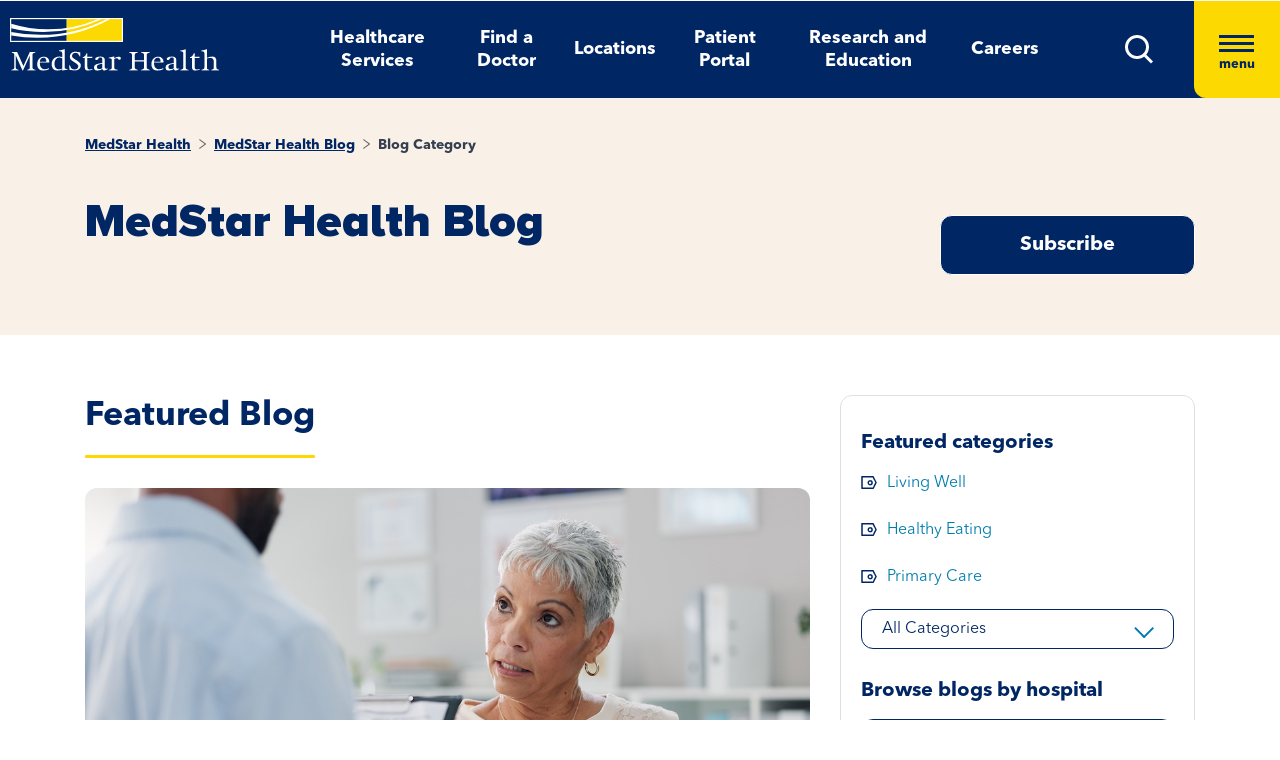

--- FILE ---
content_type: text/html; charset=utf-8
request_url: https://www.medstarhealth.org/blog/blog-category/71
body_size: 13001
content:



<!DOCTYPE html>
<!--[if lt IE 7]>      <html class="no-js lt-ie9 lt-ie8 lt-ie7"> <![endif]-->
<!--[if IE 7]>         <html class="no-js lt-ie9 lt-ie8"> <![endif]-->
<!--[if IE 8]>         <html class="no-js lt-ie9"> <![endif]-->
<!--[if gt IE 8]><!-->
<html class="no-js" lang="en">
<!--<![endif]-->
<head>
<link href="/-/media/feature/experience-accelerator/bootstrap-4/bootstrap-4/styles/pre-optimized-min.css?t=20250326T123729Z" rel="stylesheet"><link href="/-/media/base-themes/core-libraries/styles/pre-optimized-min.css?t=20250326T123726Z" rel="stylesheet"><link href="/-/media/base-themes/main-theme/styles/pre-optimized-min.css?t=20250326T123728Z" rel="stylesheet"><link href="/-/media/themes/mho/medstar/mho-theme/styles/pre-optimized-min.css?t=20251114T122026Z" rel="stylesheet">

    
    



    <title>MedStar Health blog : MedStar Health</title>


<link rel="canonical" href="https://www.medstarhealth.org/blog/blog-category">



    <link href="/-/media/project/mho/medstar/icons/favicon.png" rel="shortcut icon" />




<meta property="og:title"  content="MedStar Health blog : MedStar Health"><meta property="og:url"  content="https://www.medstarhealth.org/blog/blog-category">







<meta property="twitter:title"  content="MedStar Health blog : MedStar Health"><meta property="twitter:card"  content="summary_large_image">

<div class="component content col-12">
    <div class="component-content">



	

	<script type="application/ld+json">
	{ 
		"@context": "https://schema.org", 
		"@type": "", 
		"name": "",
		"url":  "https://www.medstarhealth.org/blog/blog-category", 
		"description": "",
		"image": "" 
	}
	</script>


    </div>
</div>


<!--Adobe Tag Manager-->
<script src=https://assets.adobedtm.com/b8ef345f1835/3e86cfaec371/launch-6a812c7be335.min.js async></script>

<!-- Google Tag Manager -->
<script>(function(w,d,s,l,i){w[l]=w[l]||[];w[l].push({'gtm.start':
new Date().getTime(),event:'gtm.js'});var f=d.getElementsByTagName(s)[0],
j=d.createElement(s),dl=l!='dataLayer'?'&l='+l:'';j.async=true;j.src=
'https://www.googletagmanager.com/gtm.js?id='+i+dl;f.parentNode.insertBefore(j,f);
})(window,document,'script','dataLayer','GTM-W37347S');</script>
<!-- End Google Tag Manager -->

<!-- Start Common Scripts -->
<meta name="format-detection" content="telephone=no">
<Meta  Name="google-site-verification" Content="ZqPCkFEen8W4QL2cB4onw4llYV2oWlNy2LzQkMYzZpA"/>
<!-- End Common Scripts -->


    <meta name="viewport" content="width=device-width, initial-scale=1" />

</head>
<body class="default-device bodyclass">
    



<!-- Google Tag Manager (noscript) -->
<noscript><iframe src="https://www.googletagmanager.com/ns.html?id=GTM-W37347S"
height="0" width="0" style="display:none;visibility:hidden"></iframe></noscript>
<!-- End Google Tag Manager (noscript) -->
    
<!-- #wrapper -->
<div id="wrapper">
    <!-- #header -->
    <header>
        <div id="header" class="container">
            <div class="row">

    








<div class="component container col-12 position-center mho-bg-dark-blue">
    <div class="component-content" >
<div class="row">
<div class="row component column-splitter">
        <div class="col-5 col-lg-2">
            <div class="row">

<div class="component row-splitter">
        <div class="container-fluid">
            <div >
                <div class="row">


    <a  class="skip-link" href="#content">skip to main navigation</a>
</div>
            </div>
        </div>
        <div class="container-fluid">
            <div >
                <div class="row">

<div class="component image col-12 brand-icon-wrapper">
    <div class="component-content">
<div class="field-image"><a title="Header Logo" href="/"><img src="/-/media/themes/mho/medstar/mho-theme/images/partial-design/header/logo.svg?iar=0&amp;hash=427B5894065C2E75C566D94E5A51CA5F" alt="MedStar Health logo" loading="lazy" data-variantitemid="{D544EA7B-CEB2-4343-9F84-357E0A26A8AC}" data-variantfieldname="Image" /></a></div>    </div>
</div>
</div>
            </div>
        </div>
</div></div>
        </div>
        <div class="col-6 d-none d-sm-none col-lg-8 d-lg-block d-xl-block">
            <div class="row">

<div class="component link-list col-12 header-Nav-menu">
    <div class="component-content">
        
        <ul>
                    <li class="item0 odd first">
<div class="default-button field-link"><a data-variantfieldname="Link" href="/services" data-variantitemid="{A3EFE2D7-2C5F-472C-8F8D-981BC3A3A114}" role="button">Healthcare Services</a></div>                    </li>
                    <li class="item1 even">
<div class="default-button field-link"><a class="fad-url" data-variantfieldname="Link" href="/doctors" data-variantitemid="{83B8F34B-0D5C-47F1-A100-A38804407907}" role="button">Find a Doctor</a></div>                    </li>
                    <li class="item2 odd">
<div class="default-button field-link"><a class="fal-url" data-variantfieldname="Link" href="/locations" data-variantitemid="{1279CAFE-6DCD-4425-B6CC-1BA973E1EA04}" role="button">Locations</a></div>                    </li>
                    <li class="item3 even">
<div class="default-button field-link"><a data-variantfieldname="Link" href="/patient-portal" data-variantitemid="{E43AC2DC-6E7E-45F9-8C3F-29864E17891D}" role="button">Patient Portal</a></div>                    </li>
                    <li class="item4 odd">
<div class="default-button field-link"><a data-variantfieldname="Link" href="/innovation-and-research" data-variantitemid="{CFB383EB-B1D6-47AE-8758-ABD5A84B7B37}" role="button">Research and Education</a></div>                    </li>
                    <li class="item5 even last">
<div class="default-button field-link"><a data-variantfieldname="Link" target="_blank" rel="noopener noreferrer" href="https://careers.medstarhealth.org" data-variantitemid="{DB8FA77A-8022-457A-B33E-3813B61D8A0C}" role="button">Careers</a></div>                    </li>
        </ul>
    </div>
</div>
</div>
        </div>
        <div class="col-7 col-lg-2 hamBurger-button">
            <div class="row">


    <div class="component rich-text col-12 nav-menu-icons">
        <div class="component-content">
<a class="header-map-icon-wrapper fad-url" href="/Doctors#doctorssearch_g=19.0759837%7C72.8776559&amp;doctorssearch_distance%20by%20miles=25000&amp;doctorssearch_o=Distance%2CAscending&amp;doctorssearch_g=39.3555665%7C-76.563896&amp;doctorssearch_distance%20by%20miles=25000&amp;doctorssearch_o=Distance%2CAscending" role="button" tabindex="0" aria-label="location"><img alt="" src="-/media/Themes/MHO/Medstar/MHO Theme/images/Partial Design/Header/Stethescope_icon.svg?h=62&amp;w=50&amp;hash=E04B0D0D75EAFF7FF37420743485E601" style="height: 62px; width: 50px;" /></a>
<a class="header-profile-icon-wrapper" href="/patient-portal" role="button" tabindex="0" aria-label="profile"><img alt="" src="-/media/Themes/MHO/Medstar/MHO Theme/images/Partial Design/Header/Profile.svg?h=62&amp;w=50&amp;hash=E9D71991CFC4D5C487A966DD79D500ED" style="height: 62px; width: 50px;" /></a>
<a class="header-map-icon-wrapper" href="https://careers.medstarhealth.org" role="button" tabindex="0" aria-label="Career"><img alt="" src="-/media/Themes/MHO/Medstar/MHO Theme/images/Partial Design/Header/Career.svg?h=62&amp;w=50&amp;hash=74EE837F39C2063890FE3440CC194C64" style="height: 62px; width: 50px;" /></a>
<a class="search-icon-wrapper-mob" role="button" tabindex="0" aria-label="search"><img alt="" src="-/media/Themes/MHO/Medstar/MHO Theme/images/Partial Design/Header/mSearch.svg?h=62&amp;w=50&amp;hash=F7A8042ED72C21315C9FF6080BADB948" style="height: 62px; width: 50px;" /></a>
<a href="#null" class="search-icon-wrapper" role="button" aria-label="search" aria-expanded="false"><img alt="Search" src="-/media/Themes/MHO/Medstar/MHO Theme/images/Partial Design/Header/DesktopSearch.png?h=29&amp;w=29&amp;hash=9E5C9C23DAF14DCFDF31A05658F31AD8" style="height: 29px; width: 29px;" /></a>
<a href="#null" class="hamburger-wrapper" aria-label="Hamburger menu" aria-expanded="true"><span><span></span><span></span><span></span>menu</span></a>        </div>
    </div>
</div>
        </div>
        <div class="col-6 HamBurger-Overly">
            <div class="row">


<div class="component container col-12">
    <div class="component-content" >
<div class="row">

<div class="component row-splitter">
        <div class="container-fluid">
            <div >
                <div class="row">


<div class="component container col-12 hamburger-menu position-center mho-bg-light-blue">
    <div class="component-content" >
<div class="row">

<div class="component row-splitter">
        <div class="container-fluid">
            <div >
                <div class="row">

<div class="component image col-12 menu-close">
    <div class="component-content">
<div class="field-image"><img src="/-/media/themes/mho/medstar/mho-theme/images/partial-design/hamburger-menu/group-679.svg?iar=0&amp;hash=8909406604418E7DAE08B757E8859648" alt="Close" loading="lazy" data-variantitemid="{F838CBCB-9543-4978-8BE5-2421700603DA}" data-variantfieldname="Image" /></div><div class="field-imagecaption"></div>    </div>
</div>
</div>
            </div>
        </div>
        <div class="container-fluid">
            <div >
                <div class="row">


    <div class="component rich-text col-12 SearchText-H2">
        <div class="component-content">
<label>What can we help you find?</label>        </div>
    </div>



<div class="component container col-12 recent-search-box">
    <div class="component-content" >
<div class="row">


    <div class="component rich-text col-12 recent-search-box-inner">
        <div class="component-content">
<h3>Your recent searches</h3>        </div>
    </div>
</div>    </div>
</div></div>
            </div>
        </div>
</div></div>    </div>
</div></div>
            </div>
        </div>
        <div class="container-fluid">
            <div >
                <div class="row">


<div class="component container col-12 hamburger-menu hamburger-menu-nav-links position-center mho-bg-white">
    <div class="component-content" >
<div class="row">

<div class="component row-splitter">
        <div class="container-fluid">
            <div >
                <div class="row">


<div class="component container col-12 main-Menu-warapper">
    <div class="component-content" >
<div class="row">

<div class="component link col-12 image" id="UCLink">
    <div class="component-content">




   <a class="poi-url fal-url"  href="/locations#locationsearch_Locations by Type=Urgent Care" tabindex="-1">
<img src="/-/media/themes/mho/medstar/mho-theme/images/partial-design/hamburger-menu/group-682.svg?iar=0&amp;hash=F0F428665140520050E4DABE971EB4A3" alt="Urgent Care" /></a>
<span class="image-caption field-imagecaption">
<a class="poi-url fal-url"  href="/locations#locationsearch_Locations by Type=Urgent Care" tabindex="-1"></a></span>
<div class="field-targeturl">
  <a class="poi-url fal-url" href="/locations#locationsearch_Locations by Type=Urgent Care">Urgent Care</a>
</div>
    </div>
</div>

<div class="component link col-12 image" id="PCLink">
    <div class="component-content">




   <a class="poi-url fal-url"  href="/locations#locationsearch_Locations by Type=Primary Care" tabindex="-1">
<img src="/-/media/themes/mho/medstar/mho-theme/images/partial-design/hamburger-menu/path-10256.svg?iar=0&amp;hash=F6159D416BF2900F7F815DAE48BA39F1" alt="Primary Care" /></a>
<span class="image-caption field-imagecaption">
<a class="poi-url fal-url"  href="/locations#locationsearch_Locations by Type=Primary Care" tabindex="-1"></a></span>
<div class="field-targeturl">
  <a class="poi-url fal-url" href="/locations#locationsearch_Locations by Type=Primary Care">Primary Care</a>
</div>
    </div>
</div>

<div class="component link col-12 image" id="SCLink">
    <div class="component-content">




   <a class="poi-url fad-url"  href="/services" tabindex="-1">
<img src="/-/media/themes/mho/medstar/mho-theme/images/partial-design/hamburger-menu/path-10257.svg?iar=0&amp;hash=25B2EE844B3753F0D8E730525F5D2754" alt="Specialty Care" /></a>
<span class="image-caption field-imagecaption">
<a class="poi-url fad-url"  href="/services" tabindex="-1"></a></span>
<div class="field-targeturl">
  <a class="poi-url fad-url" href="/services">Specialty Care</a>
</div>
    </div>
</div>

<div class="component link col-12 image" id="THLink">
    <div class="component-content">




   <a class="poi-url "  href="/services/medstar-evisit-telehealth" tabindex="-1">
<img src="/-/media/themes/mho/medstar/mho-theme/images/partial-design/hamburger-menu/group-703.svg?h=86&amp;iar=0&amp;w=68&amp;hash=8841879F8D06C6604E4B97574D4435D4" alt="Telehealth" width="68" height="86" /></a>
<span class="image-caption field-imagecaption">
<a class="poi-url "  href="/services/medstar-evisit-telehealth" tabindex="-1"></a></span>
<div class="field-targeturl">
  <a class="poi-url " href="/services/medstar-evisit-telehealth">Telehealth</a>
</div>
    </div>
</div></div>    </div>
</div></div>
            </div>
        </div>
        <div class="container-fluid">
            <div >
                <div class="row">

<div class="component link-list col-12 Hamburger-Nav-List">
    <div class="component-content">
        
        <ul>
                    <li class="item0 odd first">
<div class="default-button field-link"><a class="fad-url" data-variantfieldname="Link" href="/doctors" data-variantitemid="{19E9D315-D303-4497-A57C-16F47D27901A}" role="button">Find a Doctor</a></div>                    </li>
                    <li class="item1 even last">
<div class="default-button field-link"><a class="fal-url" data-variantfieldname="Link" href="/locations" data-variantitemid="{B3A24DD0-C262-4021-ACF1-37501A7EF94F}" role="button">Find a Location</a></div>                    </li>
        </ul>
    </div>
</div>


<div class="component link-list col-12 Hamburger-Nav-List">
    <div class="component-content">
        
        <ul>
                    <li class="item0 odd first">
<div class="default-button field-link"><a data-variantfieldname="Link" target="_blank" title="Careers" rel="noopener noreferrer" href="https://careers.medstarhealth.org/" data-variantitemid="{CB00A7DC-2270-4AC5-B632-811022330664}" role="button">Careers</a></div>                    </li>
                    <li class="item1 even">
<div class="default-button field-link"><a data-variantfieldname="Link" title="Nursing Careers" href="https://careers.medstarhealth.org/nursing-welcome" data-variantitemid="{4B9C4672-EE96-47F8-8DA0-C5D3EB263EA3}" role="button">Nursing Careers</a></div>                    </li>
                    <li class="item2 odd last">
<div class="default-button field-link"><a data-variantfieldname="Link" target="_blank" title="Physical Therapy Careers" rel="noopener noreferrer" href="https://careers.medstarhealth.org/physicaltherapy" data-variantitemid="{BF392D2A-2376-4AD0-827E-E0E0977053A8}" role="button">Physical Therapy Careers</a></div>                    </li>
        </ul>
    </div>
</div>
</div>
            </div>
        </div>
        <div class="container-fluid">
            <div >
                <div class="row">

<div class="component link-list col-12 Hamburger-Nav-List">
    <div class="component-content">
        
        <ul>
                    <li class="item0 odd first">
<div class="default-button field-link"><a data-variantfieldname="Link" href="/education" data-variantitemid="{EA85F596-81F3-4D6C-A440-AF4BA1EE374D}" role="button">Medical Education</a></div>                    </li>
                    <li class="item1 even last">
<div class="default-button field-link"><a data-variantfieldname="Link" href="/innovation-and-research" data-variantitemid="{9960F6B7-B288-427B-A80C-2F3B7F5F75D9}" role="button">Research &amp; Innovation</a></div>                    </li>
        </ul>
    </div>
</div>
</div>
            </div>
        </div>
        <div class="container-fluid">
            <div >
                <div class="row">

<div class="component link-list col-12 Hamburger-Nav-List">
    <div class="component-content">
        
        <ul>
                    <li class="item0 odd first">
<div class="default-button field-link"><a data-variantfieldname="Link" href="/patient-portal" data-variantitemid="{46CFCAE4-5DDF-4A7C-84C3-0E450E12B70A}" role="button">Patient Portal</a></div>                    </li>
                    <li class="item1 even">
<div class="default-button field-link"><a data-variantfieldname="Link" target="_blank" rel="noopener noreferrer" href="https://apps.loyale.us/Patient/#/Login/MEDSTAR" data-variantitemid="{360DBDF5-CEE4-422E-97F8-ADDA1E35CB71}" role="button">Pay My Bill</a></div>                    </li>
                    <li class="item2 odd">
<div class="default-button field-link"><a data-variantfieldname="Link" href="/billing-and-insurance" data-variantitemid="{6C008442-47C7-43EF-85CD-5A62B5F8E898}" role="button">Billing &amp; Insurance Questions</a></div>                    </li>
                    <li class="item3 even last">
<div class="default-button field-link"><a data-variantfieldname="Link" href="/contact-us" data-variantitemid="{34CC0660-BA8F-4145-8A37-696408CD865B}" role="button">Contact Us</a></div>                    </li>
        </ul>
    </div>
</div>
</div>
            </div>
        </div>
        <div class="container-fluid">
            <div >
                <div class="row">

<div class="component link-list col-12 Hamburger-Nav-List">
    <div class="component-content">
        
        <ul>
                    <li class="item0 odd first">
<div class="default-button field-link"><a data-variantfieldname="Link" href="/about" data-variantitemid="{DEC816C6-781C-49F0-8CC8-DA575DD75C04}" role="button">About Us</a></div>                    </li>
                    <li class="item1 even">
<div class="default-button field-link"><a data-variantfieldname="Link" href="/for-healthcare-professionals" data-variantitemid="{D8E2A3A4-5183-4AAE-B073-5F19E1A62A1C}" role="button">For Healthcare Professionals</a></div>                    </li>
                    <li class="item2 odd">
<div class="default-button field-link"><a data-variantfieldname="Link" href="/news-and-publications" data-variantitemid="{CED9D670-1213-4910-971B-0721DA869F8D}" role="button">News &amp; Publications</a></div>                    </li>
                    <li class="item3 even">
<div class="default-button field-link"><a data-variantfieldname="Link" href="/classes-and-events" data-variantitemid="{C5DE8EC6-D018-4A9F-91BF-48470917D412}" role="button">Classes &amp; Events</a></div>                    </li>
                    <li class="item4 odd last">
<div class="default-button field-link"><a data-variantfieldname="Link" href="/philanthropy" data-variantitemid="{B94ECEF9-55B4-41EB-9DA4-7050FE227597}" role="button">Philanthropy</a></div>                    </li>
        </ul>
    </div>
</div>
</div>
            </div>
        </div>
</div></div>    </div>
</div></div>
            </div>
        </div>
</div></div>    </div>
</div></div>
        </div>
        <div class="col-6 header-search-cmpt">
            <div class="row">


<div class="component container col-12 header-search-box nav-menu-icons-wrapper mho-bg-dark-blue">
    <div class="component-content" >
<div class="row">


<div class="component container col-12">
    <div class="component-content" >
<div class="row">

<div class="component row-splitter">
        <div class="container-fluid">
            <div >
                <div class="row">

<div class="component search-box col-10 col-md-10" data-properties='{"endpoint":"//sxa/search/results/","suggestionEndpoint":"//sxa/search/suggestions/","suggestionsMode":"ShowPredictions","resultPage":"/global-search","targetSignature":"globalprovider,globalservice,globallocation,globalce,globalnews,globalblog,globalpatient,globalarticle,globalother","v":"{F82227C3-9A21-4496-908B-F3B82257EBB7}","s":"","p":25,"l":"","languageSource":"SearchResultsLanguage","searchResultsSignature":"globalprovider,globalservice,globallocation,globalce,globalnews,globalblog,globalpatient,globalarticle,globalother","itemid":"{A23A54FA-1447-419E-8C1E-319EF2FA1337}","minSuggestionsTriggerCharacterCount":2}'>
    <div class="component-content">
        
                <input type="text" class="search-box-input" autocomplete="off" name="textBoxSearch" maxlength="100" placeholder="Providers, Services, and More" />
                    <button class="search-box-button-with-redirect" type="submit">
                        .
                    </button>
    </div>
</div>


<div class="component image col-2 col-md-2 close-btn">
    <div class="component-content">
<div class="field-image"><img src="/-/media/themes/mho/medstar/mho-theme/images/partial-design/hamburger-menu/group-679.svg?iar=0&amp;hash=8909406604418E7DAE08B757E8859648" alt="Close" loading="lazy" data-variantitemid="{F838CBCB-9543-4978-8BE5-2421700603DA}" data-variantfieldname="Image" /></div><div class="field-imagecaption"></div>    </div>
</div>



<div class="component container col-12 recent-search-box">
    <div class="component-content" >
<div class="row">


    <div class="component rich-text col-12 recent-search-box-inner">
        <div class="component-content">
<h3>Your recent searches</h3>        </div>
    </div>
</div>    </div>
</div></div>
            </div>
        </div>
</div></div>    </div>
</div></div>    </div>
</div></div>
        </div>
</div></div>    </div>
</div></div>
        </div>
    </header>
    <!-- /#header -->
    <!-- #content -->
    <main>
        <div id="content" class="container">
            <div class="row">



<div class="component content basic-hero col-12 d-none d-sm-none d-md-none d-lg-none d-xl-none">
    <div class="component-content">
<div class="component container col-12 box-extra-large">
<div class="component-content">
    <div class="row">
       <div class="col-12">
             <div class="field-title">MedStar Health blog : MedStar Health</div>
        </div>
    </div>
</div>
</div>    </div>
</div>



<div class="component container col-12">
    <div class="component-content" >
<div class="row">

<div class="component row-splitter">
        <div class=" bg-full-width heading-cta-banner mho-bg-cream container-fluid">
            <div >
                <div class="row">

<div class="component row-splitter">
        <div class="container-fluid">
            <div >
                <div class="row">
<div class="component breadcrumb col-12 Breadcrumb-Generic">
    <div class="component-content">
        <nav aria-label="Breadcrumb" role="navigation" class="title-hover">
            <ol>
                    <li class="breadcrumb-item home">
<div class="notranslate field-navigationtitle"><a title="MedStar Health" href="/">MedStar Health</a></div>                            <span class="separator">&gt;</span>
                    </li>
                    <li class="breadcrumb-item ">
<div class="notranslate field-navigationtitle"><a title="MedStar Health Blog" href="/blog">MedStar Health Blog</a></div>                            <span class="separator">&gt;</span>
                    </li>
                    <li class="breadcrumb-item last">
<div class="notranslate field-navigationtitle"><a title="Blog Category" href="/blog/blog-category">Blog Category</a></div>                            <span class="separator">&gt;</span>
                    </li>
            </ol>
        </nav>
    </div>
</div>
</div>
            </div>
        </div>
        <div class="container-fluid">
            <div >
                <div class="row">
<div class="row component column-splitter">
        <div class="col-lg-7">
            <div class="row">

<div class="component content col-12">
    <div class="component-content">
<h1 class="field-hero-title">MedStar Health Blog
<input type="hidden" id="serviceName" name="serviceName" value="">
</h1>    </div>
</div>
</div>
        </div>
        <div class="col-lg-2">
            <div class="row"></div>
        </div>
        <div class="col-lg-3 padding-0">
            <div class="row">

<div class="component content col-12">
    <div class="component-content">
<!-- Begin Lightbox -->
   
<div class="field-content button-with-border">
<!-- <a class="medstar-light-box" onclick="javascript:fsLightbox4060263.show()" href="#" ID="light-box_link" tabindex="0" target="_blank">Subscribe</a> -->

<a  target="_blank" href="https://www.medstarhealth.org/request-an-appointments-id?formname=MSH%20Blog%20Subscription%20Form-5324095" aria-label="Request an Appointment opens in new window" id="light-box_link">Subscribe</a>

</div>
<div id="fsLightbox4060263" class="fsLightbox fspopup" style="display:none;">
    <div align="center" style="padding-bottom:5px;">
        <a id="fsLightboxClose4060263" href="#" title="close"><img alt="Close" src="https://medstar.formstack.com/forms/images/2/cross.gif" border="0" /></a>
    </div>
    <div id="fsLightboxContent4060263" style="height:450px; width:650px; padding-top:0px; overflow:auto;">
        <script type="text/javascript" src="https://medstar.formstack.com/forms/js.php/5324095"></script>
        
    </div>
</div>

<script type="text/javascript" src="https://medstar.formstack.com/forms/js/lightbox.js"></script>
<script type="text/javascript">
    var fsLightbox4060263 = new FSLightbox({
        form: 4060263,
        handleText: "5324095",
        handlePosition: "center",
        handleImage: "https://medstar.formstack.com/forms/lightboxHandle.php?str=5324095",
        handle: null
    });
</script>
<!-- Use fsLightbox4060263.show() or set handle: "ID" to open lightbox without using predefined handle -->
<!-- End Lightbox -->    </div>
</div>
</div>
        </div>
</div></div>
            </div>
        </div>
</div></div>
            </div>
        </div>
        <div class="container-fluid">
            <div >
                <div class="row">


<div class="component container col-12">
    <div class="component-content" >
<div class="row">
<div class="row component column-splitter">
        <div class="col-lg-8 adjust-layout-spacing">
            <div class="row">


        <h2>Featured Blog</h2>
        <div class="component custom-search-results col-12 title-hover date-title-tag minified-search-summary">
            <ul class="search-result-list">
                        <li>
                                    <div class="field-main-image">
                                        <img src="/-/media/themes/mho/medstar/mho-theme/images/blog/afib-gettyimages-2079312547.jpg">
                                    </div>

                            <div class="field-content-section">
                                        <div class="field-publish-date">
                                            January 16, 2026
                                        </div>

                                    <div class="field-title field-hero-title">
                                        <a title="Why Treating AFib Early with Ablation Is Key to Long-Term Heart Health." href="/Blog/afib-early-ablation">Why Treating AFib Early with Ablation Is Key to Long-Term Heart Health.</a>
                                    </div>

                                            <p class="field-name"><span>By </span><a title="Glenn Meininger, MD" href="/Blog/Author-Profile/glenn-meininger-md">Glenn Meininger, MD</a></p>

                                    <div class="field-content field-content">
<p>
A wild flip-flop or flutter in the chest. A sense of deep, unexplained fatigue. Atrial fibrillation (AFib) could be behind these uncomfortable symptoms.


AFib is the most common heart rhythm disorde...</p>

                                    </div>

                                        <div class="field-linked-tags">
                                                        <span class="tag-link field-title">
                                                            <a data-href="heart-and-vascular" data-title="Heart and Vascular" class="category-tag-filter categories-dropdown" href="/blog/blog-category/heart-and-vascular">Heart and Vascular</a>
                                                        </span>
                                        </div>
                            </div>
                        </li>
            </ul>

            
            

        </div>
</div>
        </div>
        <div class="col-lg-4 adjust-layout-spacing">
            <div class="row">


<div class="component container col-12 category-right-section component-spacing grey-border border-round">
    <div class="component-content" >
<div class="row">

<div class="component row-splitter">
        <div class="container-fluid">
            <div >
                <div class="row">    <div class="component categories-filter">
        <div class="component-content">

<div class="component">
                <div class="component-content">
                    <div class="featured-category">
                        <h4 role="heading" aria-level="2"class="text-primaryFontDemi">Featured categories</h4>
                        <ul>
						
									
						    <li class="field-content">
                                <a data-href="living-well" data-title="Living Well" class="tag-link categories-dropdown" href="/blog/blog-category/living-well">Living Well</a>  
                            </li>
						
									
						    <li class="field-content">
                                <a data-href="healthy-eating" data-title="Healthy Eating" class="tag-link categories-dropdown" href="/blog/blog-category/healthy-eating">Healthy Eating</a>  
                            </li>
						
									
						    <li class="field-content">
                                <a data-href="primary-care" data-title="Primary Care" class="tag-link categories-dropdown" href="/blog/blog-category/primary-care">Primary Care</a>  
                            </li>
						
                        </ul>
                        <div class="ms-dropdown categories-dropdown-new">
                            <button type="button" class="btn btn-primary dropdown-btn" data-toggle="dropdown"
                                 aria-haspopup="true" aria-expanded="false" aria-label="All categories">All Categories
                            </button>
                            
							<ul class="dropdown-menu">
                                    <li>
										<a class="dropdown-item categories-dropdown-first" href="/blog/blog-category">All Categories</a>
									<li>
                           
                             
														   
								<li>
                                    <a data-href="bariatrics" data-title="Bariatrics" class="dropdown-item categories-dropdown" href="/blog/blog-category/bariatrics">Bariatrics</a>                                       
                                </li>
                             
														   
								<li>
                                    <a data-href="behavioral-health" data-title="Behavioral Health" class="dropdown-item categories-dropdown" href="/blog/blog-category/behavioral-health">Behavioral Health</a>                                       
                                </li>
                             
														   
								<li>
                                    <a data-href="cancer" data-title="Cancer" class="dropdown-item categories-dropdown" href="/blog/blog-category/cancer">Cancer</a>                                       
                                </li>
                             
														   
								<li>
                                    <a data-href="covid-19" data-title="COVID-19" class="dropdown-item categories-dropdown" href="/blog/blog-category/covid-19">COVID-19</a>                                       
                                </li>
                             
														   
								<li>
                                    <a data-href="dermatology" data-title="Dermatology" class="dropdown-item categories-dropdown" href="/blog/blog-category/dermatology">Dermatology</a>                                       
                                </li>
                             
														   
								<li>
                                    <a data-href="gastroenterology" data-title="Gastroenterology" class="dropdown-item categories-dropdown" href="/blog/blog-category/gastroenterology">Gastroenterology</a>                                       
                                </li>
                             
														   
								<li>
                                    <a data-href="healthy-eating" data-title="Healthy Eating" class="dropdown-item categories-dropdown" href="/blog/blog-category/healthy-eating">Healthy Eating</a>                                       
                                </li>
                             
														   
								<li>
                                    <a data-href="heart-and-vascular" data-title="Heart and Vascular" class="dropdown-item categories-dropdown" href="/blog/blog-category/heart-and-vascular">Heart and Vascular</a>                                       
                                </li>
                             
														   
								<li>
                                    <a data-href="innovation" data-title="Innovation" class="dropdown-item categories-dropdown" href="/blog/blog-category/innovation">Innovation</a>                                       
                                </li>
                             
														   
								<li>
                                    <a data-href="living-well" data-title="Living Well" class="dropdown-item categories-dropdown" href="/blog/blog-category/living-well">Living Well</a>                                       
                                </li>
                             
														   
								<li>
                                    <a data-href="neurology-and-neurosurgery" data-title="Neurology and Neurosurgery" class="dropdown-item categories-dropdown" href="/blog/blog-category/neurology-and-neurosurgery">Neurology and Neurosurgery</a>                                       
                                </li>
                             
														   
								<li>
                                    <a data-href="orthopedics" data-title="Orthopedics" class="dropdown-item categories-dropdown" href="/blog/blog-category/orthopedics">Orthopedics</a>                                       
                                </li>
                             
														   
								<li>
                                    <a data-href="physical-therapy" data-title="Physical Therapy" class="dropdown-item categories-dropdown" href="/blog/blog-category/physical-therapy">Physical Therapy</a>                                       
                                </li>
                             
														   
								<li>
                                    <a data-href="plastic-and-reconstructive-surgery" data-title="Plastic and Reconstructive Surgery" class="dropdown-item categories-dropdown" href="/blog/blog-category/plastic-and-reconstructive-surgery">Plastic and Reconstructive Surgery</a>                                       
                                </li>
                             
														   
								<li>
                                    <a data-href="primary-care" data-title="Primary Care" class="dropdown-item categories-dropdown" href="/blog/blog-category/primary-care">Primary Care</a>                                       
                                </li>
                             
														   
								<li>
                                    <a data-href="research" data-title="Research" class="dropdown-item categories-dropdown" href="/blog/blog-category/research">Research</a>                                       
                                </li>
                             
														   
								<li>
                                    <a data-href="sports-medicine" data-title="Sports Medicine" class="dropdown-item categories-dropdown" href="/blog/blog-category/sports-medicine">Sports Medicine</a>                                       
                                </li>
                             
														   
								<li>
                                    <a data-href="transplant" data-title="Transplant" class="dropdown-item categories-dropdown" href="/blog/blog-category/transplant">Transplant</a>                                       
                                </li>
                             
														   
								<li>
                                    <a data-href="urology" data-title="Urology" class="dropdown-item categories-dropdown" href="/blog/blog-category/urology">Urology</a>                                       
                                </li>
                             
														   
								<li>
                                    <a data-href="womens-health" data-title="Womens Health" class="dropdown-item categories-dropdown" href="/blog/blog-category/womens-health">Womens Health</a>                                       
                                </li>
                           
			  			
                            </ul>
							
                        </div>
                    </div>
                    <div class="category-browse-news">
                        <h4 role="heading" aria-level="2" class="text-primaryFontDemi">Browse blogs by hospital</h4>
                        <div class="ms-dropdown">
                            <button type="button" class="btn btn-primary dropdown-btn" data-toggle="dropdown"
                                 aria-haspopup="true" aria-expanded="false" aria-label="All hospitals">All Hospitals
                            </button>							
							
							<ul class="dropdown-menu">
                                    <li>
										<a class="dropdown-item hospital-dropdown-first" href="/blog/blog-category">All Hospitals</a>
									<li>
                           
                              
									
								<li>                                      
									<a data-href="medstar-franklin-square-medical-center" data-title="MedStar Franklin Square Medical Center" class="dropdown-item hospitals-dropdown" href="/blog/blog-category/medstar-franklin-square-medical-center">MedStar Franklin Square Medical Center</a>									
                                </li>
                              
									
								<li>                                      
									<a data-href="medstar-georgetown-university-hospital" data-title="MedStar Georgetown University Hospital" class="dropdown-item hospitals-dropdown" href="/blog/blog-category/medstar-georgetown-university-hospital">MedStar Georgetown University Hospital</a>									
                                </li>
                              
									
								<li>                                      
									<a data-href="medstar-good-samaritan-hospital" data-title="MedStar Good Samaritan Hospital" class="dropdown-item hospitals-dropdown" href="/blog/blog-category/medstar-good-samaritan-hospital">MedStar Good Samaritan Hospital</a>									
                                </li>
                              
									
								<li>                                      
									<a data-href="medstar-harbor-hospital" data-title="MedStar Harbor Hospital" class="dropdown-item hospitals-dropdown" href="/blog/blog-category/medstar-harbor-hospital">MedStar Harbor Hospital</a>									
                                </li>
                              
									
								<li>                                      
									<a data-href="medstar-health-research-institute" data-title="MedStar Health Research Institute" class="dropdown-item hospitals-dropdown" href="/blog/blog-category/medstar-health-research-institute">MedStar Health Research Institute</a>									
                                </li>
                              
									
								<li>                                      
									<a data-href="medstar-montgomery-medical-center" data-title="MedStar Montgomery Medical Center" class="dropdown-item hospitals-dropdown" href="/blog/blog-category/medstar-montgomery-medical-center">MedStar Montgomery Medical Center</a>									
                                </li>
                              
									
								<li>                                      
									<a data-href="medstar-national-rehabilitation-hospital" data-title="MedStar National Rehabilitation Hospital" class="dropdown-item hospitals-dropdown" href="/blog/blog-category/medstar-national-rehabilitation-hospital">MedStar National Rehabilitation Hospital</a>									
                                </li>
                              
									
								<li>                                      
									<a data-href="medstar-southern-maryland-hospital-center" data-title="MedStar Southern Maryland Hospital Center" class="dropdown-item hospitals-dropdown" href="/blog/blog-category/medstar-southern-maryland-hospital-center">MedStar Southern Maryland Hospital Center</a>									
                                </li>
                              
									
								<li>                                      
									<a data-href="medstar-union-memorial-hospital" data-title="MedStar Union Memorial Hospital" class="dropdown-item hospitals-dropdown" href="/blog/blog-category/medstar-union-memorial-hospital">MedStar Union Memorial Hospital</a>									
                                </li>
                              
									
								<li>                                      
									<a data-href="medstar-washington-hospital-center" data-title="MedStar Washington Hospital Center" class="dropdown-item hospitals-dropdown" href="/blog/blog-category/medstar-washington-hospital-center">MedStar Washington Hospital Center</a>									
                                </li>
                           
			  			
                            </ul>
                        </div>
                    </div>
                   
                </div>
            </div>        </div>
    </div>
</div>
            </div>
        </div>
        <div class="container-fluid">
            <div >
                <div class="row">


    <div class="component rich-text col-12 remove-bottom-space padding-0">
        <div class="component-content">
<h5 role="heading" aria-level="2">Share this</h5>        </div>
    </div>


<script>!function(d,s,id){var js,fjs=d.getElementsByTagName(s)[0];if(!d.getElementById(id)){js=d.createElement(s);js.id=id;js.src="//platform.twitter.com/widgets.js";fjs.parentNode.insertBefore(js,fjs);}}(document,"script","twitter-wjs");</script><div class="component social-media-share col-12 remove-bottom-space medstar-social-media">
    <div class="component-content">
         
        <ul>
                <li>
                    <a class="facebook-icon" href="https://www.facebook.com/sharer/sharer.php?u=" 
  onclick="
    window.open(
      'https://www.facebook.com/sharer/sharer.php?u='+encodeURIComponent(location.href), 
      'facebook-share-dialog', 
      'width=626,height=436'); 
    return false;">
 <span class="sr-only">Medstar Facebook opens a new window</span>
</a>
                </li>
                <li>
                    <a class="twitter-icon" href="https://twitter.com/share?url="
 onclick="
    window.open(
      'https://twitter.com/share?url='+encodeURIComponent(location.href),
      'facebook-share-dialog', 
      'width=626,height=436'); 
    return false;">
<span class="sr-only">Medstar Twitter opens a new window</span>
</a>
                </li>
                <li>
                    <a class="linkedln-icon" href="https://linkedin.com/shareArticle?mini=true&amp;url=" 
  onclick="
    window.open(
      'https://linkedin.com/shareArticle?mini=true&amp;url='+encodeURIComponent(location.href), 
      'facebook-share-dialog', 
      'width=626,height=436'); 
    return false;">
<span class="sr-only">Medstar Linkedin opens a new window</span>
</a>
                </li>
        </ul>
    </div>
</div></div>
            </div>
        </div>
</div></div>    </div>
</div></div>
        </div>
</div></div>    </div>
</div>


<div class="component container col-12">
    <div class="component-content" >
<div class="row">


<div class="component container col-12 inside-bg-cream bg-full-width mho-bg-cream">
    <div class="component-content" >
<div class="row">


        <h2>All Blogs</h2>
        <div class="component custom-search-results col-12 title-hover date-title-tag remove-bottom-space minified-search-summary result-pagination">
                <input type="hidden" id="TotalCardCount" name="TotalCardCount" value="1774" />
                <input type="hidden" id="CardCountPerPage" name="CardCountPerPage" value="6" />
            <ul class="search-result-list">
                        <li>
                                        <div class="field-main-image">
                                            <image mediaid="" stylelabs-content-id="513998" thumbnailsrc="https://medstarhealth.sitecorecontenthub.cloud/api/gateway/513998/thumbnail" src="https://medstarhealth-delivery.sitecorecontenthub.cloud/api/public/content/blog%2Fhow-to-prevent-acl-tears-in-young-athletes?v=61713df8" stylelabs-content-type="Image" alt="A female athlete holds a soccer ball on her hip in front of a soccer goal." height="448" width="800" />
                                        </div>

                            <div class="field-content-section">
                                        <div class="field-publish-date">
                                            February 09, 2022
                                        </div>

                                    <div class="field-title field-hero-title">
                                        <a title="How to Prevent ACL Tears in Young Athletes." href="/Blog/how-to-prevent-acl-tears-in-young-athletes">How to Prevent ACL Tears in Young Athletes.</a>
                                    </div>

                                            <p class="field-name"><span>By </span><a title="Ryan Murray, MD" href="/Blog/Author-Profile/ryan-murray-md">Ryan Murray, MD</a></p>

                                    <div class="field-content field-content">
<p>
Young athletes know that sports injuries can quickly derail their competitive season. As kids increasingly specialize in one sport year-round—and at a younger age—the incidences of injury are rising....</p>

                                    </div>

                                        <div class="field-linked-tags">
                                                        <span class="tag-link field-title">
                                                            <a data-href="living-well" data-title="Living Well" class="category-tag-filter categories-dropdown" href="/blog/blog-category/living-well">Living Well</a>
                                                        </span>
                                                        <span class="tag-link field-title">
                                                            <a data-href="orthopedics" data-title="Orthopedics" class="category-tag-filter categories-dropdown" href="/blog/blog-category/orthopedics">Orthopedics</a>
                                                        </span>
                                        </div>
                            </div>
                        </li>
                        <li>
                                    <div class="field-main-image">
                                        <img src="/-/media/project/mho/medstar/blog-images-post/mhri-nawar-blog-featured-image.jpg">
                                    </div>

                            <div class="field-content-section">
                                        <div class="field-publish-date">
                                            February 09, 2022
                                        </div>

                                    <div class="field-title field-hero-title">
                                        <a title="Can Bots Save Lives? MedStar Health Investigators Examine Artificial Intelligence in Personalized Health Management." href="/Blog/medstar-health-investigators-examine-artificial-intelligence-in-personalized-health-management">Can Bots Save Lives? MedStar Health Investigators Examine Artificial Intelligence in Personalized Health Management.</a>
                                    </div>

                                            <p class="field-name"><span>By </span><a title="MedStar Health Research Institute" href="/Blog/Author-Profile/MedStar-Health-Research-Institute">MedStar Health Research Institute</a></p>

                                    <div class="field-content field-content">
<p>Artificial Intelligence has become commonplace in everyday households over the past few years. Having voice-activated technology such as Amazon Alexa has increased convenience, information availabilit...</p>

                                    </div>

                                        <div class="field-linked-tags">
                                                        <span class="tag-link field-title">
                                                            <a data-href="innovation" data-title="Innovation" class="category-tag-filter categories-dropdown" href="/blog/blog-category/innovation">Innovation</a>
                                                        </span>
                                                        <span class="tag-link field-title">
                                                            <a data-href="medstar-health-research-institute" data-title="MedStar Health Research Institute" class="category-tag-filter categories-dropdown" href="/blog/blog-category/medstar-health-research-institute">MedStar Health Research Institute</a>
                                                        </span>
                                        </div>
                            </div>
                        </li>
                        <li>
                                        <div class="field-main-image">
                                            <image mediaid="" stylelabs-content-id="563551" thumbnailsrc="https://medstarhealth.sitecorecontenthub.cloud/api/gateway/563551/thumbnail" src="https://medstarhealth-delivery.sitecorecontenthub.cloud/api/public/content/Blog%2Fmanage-6-heart-disease-risks?v=e441d59a" stylelabs-content-type="Image" alt="A man sits and talks with a nurse show is showing him something on an ipad." height="650" width="1080" />
                                        </div>

                            <div class="field-content-section">
                                        <div class="field-publish-date">
                                            February 04, 2022
                                        </div>

                                    <div class="field-title field-hero-title">
                                        <a title="6 Leading Heart Disease Risks and How to Control Them." href="/Blog/manage-6-heart-disease-risks">6 Leading Heart Disease Risks and How to Control Them.</a>
                                    </div>

                                            <p class="field-name"><span>By </span><a title="Reginald Robinson, MD" href="/Blog/Author-Profile/reginald-robinson-md">Reginald Robinson, MD</a></p>

                                    <div class="field-content field-content">
<p>
Most people know that heart disease is linked to diet and exercise&amp;mdash;two lifestyle factors often considered to be within a patient&amp;rsquo;s control. Yet heart disease remains the No. 1 cause of de...</p>

                                    </div>

                                        <div class="field-linked-tags">
                                                        <span class="tag-link field-title">
                                                            <a data-href="heart-and-vascular" data-title="Heart and Vascular" class="category-tag-filter categories-dropdown" href="/blog/blog-category/heart-and-vascular">Heart and Vascular</a>
                                                        </span>
                                                        <span class="tag-link field-title">
                                                            <a data-href="healthy-eating" data-title="Healthy Eating" class="category-tag-filter categories-dropdown" href="/blog/blog-category/healthy-eating">Healthy Eating</a>
                                                        </span>
                                        </div>
                            </div>
                        </li>
                        <li>
                                        <div class="field-main-image">
                                            <image mediaid="" stylelabs-content-id="425225" thumbnailsrc="https://medstarhealth.sitecorecontenthub.cloud/api/gateway/425225/thumbnail" src="https://medstarhealth-delivery.sitecorecontenthub.cloud/api/public/content/breast_cancer_event?v=261adba9" stylelabs-content-type="Image" alt="Beautiful diverse women enjoy attending breast cancer awareness event together. They are wearing pink clothing with breast cancer awareness ribbons." height="450" width="800" />
                                        </div>

                            <div class="field-content-section">
                                        <div class="field-publish-date">
                                            February 02, 2022
                                        </div>

                                    <div class="field-title field-hero-title">
                                        <a title="5 Things Women Should Know About Breast Cancer." href="/Blog/5-things-about-breast-cancer">5 Things Women Should Know About Breast Cancer.</a>
                                    </div>

                                            <p class="field-name"><span>By </span><a title="Patricia B. Wehner, MD" href="/Blog/Author-Profile/patricia-b-wehner-md">Patricia B. Wehner, MD</a></p>

                                    <div class="field-content field-content">
<p>
Everyone knows someone&amp;mdash;a family member, friend, colleague, or neighbor&amp;mdash;that has battled breast cancer. In 2021 alone, about 281,000 women will receive an invasive breast cancer diagnosis,...</p>

                                    </div>

                                        <div class="field-linked-tags">
                                                        <span class="tag-link field-title">
                                                            <a data-href="cancer" data-title="Cancer" class="category-tag-filter categories-dropdown" href="/blog/blog-category/cancer">Cancer</a>
                                                        </span>
                                                        <span class="tag-link field-title">
                                                            <a data-href="womens-health" data-title="Womens Health" class="category-tag-filter categories-dropdown" href="/blog/blog-category/womens-health">Womens Health</a>
                                                        </span>
                                        </div>
                            </div>
                        </li>
                        <li>
                                    <div class="field-main-image">
                                        <img src="/-/media/project/mho/medstar/blog-images-post/mhri-covid-thrombosis-blog-feature.jpg">
                                    </div>

                            <div class="field-content-section">
                                        <div class="field-publish-date">
                                            February 02, 2022
                                        </div>

                                    <div class="field-title field-hero-title">
                                        <a title="MedStar Health Researchers Evaluate Risk of In-Hospital Mortality for Patients With COVID-19 and Thrombosis" href="/Blog/Researchers-Evaluate-Risk-of-In-Hospital-Mortality-for-Patients-With-COVID-19-and-Thrombosis">MedStar Health Researchers Evaluate Risk of In-Hospital Mortality for Patients With COVID-19 and Thrombosis</a>
                                    </div>

                                            <p class="field-name"><span>By </span><a title="MedStar Health Research Institute" href="/Blog/Author-Profile/MedStar-Health-Research-Institute">MedStar Health Research Institute</a></p>

                                    <div class="field-content field-content">
<p>
During the pandemic, research has shown that patients with known cardiovascular disease are at an increased risk with COVID-19 and that COVID-19 can cause cardiac damage or thrombosis. Thrombosis (or...</p>

                                    </div>

                                        <div class="field-linked-tags">
                                                        <span class="tag-link field-title">
                                                            <a data-href="covid-19" data-title="COVID-19" class="category-tag-filter categories-dropdown" href="/blog/blog-category/covid-19">COVID-19</a>
                                                        </span>
                                                        <span class="tag-link field-title">
                                                            <a data-href="innovation" data-title="Innovation" class="category-tag-filter categories-dropdown" href="/blog/blog-category/innovation">Innovation</a>
                                                        </span>
                                        </div>
                            </div>
                        </li>
                        <li>
                                        <div class="field-main-image">
                                            <image mediaid="" stylelabs-content-id="427906" thumbnailsrc="https://medstarhealth.sitecorecontenthub.cloud/api/gateway/427906/thumbnail" src="https://medstarhealth-delivery.sitecorecontenthub.cloud/api/public/content/blog_hpv_myths?v=8b4ab375" stylelabs-content-type="Image" alt="A daughter hugs her mother around the neck and they sit cheek to cheek as they smile for the camera outdoors. Both are wearing green shirts." height="448" width="800" />
                                        </div>

                            <div class="field-content-section">
                                        <div class="field-publish-date">
                                            January 28, 2022
                                        </div>

                                    <div class="field-title field-hero-title">
                                        <a title="5 Myths About HPV Screenings and Vaccines." href="/Blog/cervical-cancer-prevention-hpv-myths">5 Myths About HPV Screenings and Vaccines.</a>
                                    </div>

                                            <p class="field-name"><span>By </span><a title="The MWHC Blog Team" href="/Blog/Author-Profile/The-MWHC-Blog-Team">The MWHC Blog Team</a></p>

                                    <div class="field-content field-content">
<p>This blog was written by Charlotte Gamble MD, MPH&amp;nbsp;and Lauren Damle, MD.
With over 14 million new infections every year, human papillomavirus (HPV) is the most common sexually transmitted infectio...</p>

                                    </div>

                                        <div class="field-linked-tags">
                                                        <span class="tag-link field-title">
                                                            <a data-href="cancer" data-title="Cancer" class="category-tag-filter categories-dropdown" href="/blog/blog-category/cancer">Cancer</a>
                                                        </span>
                                                        <span class="tag-link field-title">
                                                            <a data-href="medstar-washington-hospital-center" data-title="Medstar Washington Hospital Center" class="category-tag-filter categories-dropdown" href="/blog/blog-category/medstar-washington-hospital-center">Medstar Washington Hospital Center</a>
                                                        </span>
                                        </div>
                            </div>
                        </li>
            </ul>

            <div class="component rich-text col-12 remove-bottom-space"><div class="component-content"><div class="bs-docs-example"><p class="blog-pagination"></p></div></div></div>
            <ul class="d-none"><li><a href="https://www.medstarhealth.org/blog/blog-category/1" title="">1</a></li><li><a href="https://www.medstarhealth.org/blog/blog-category/2" title="">2</a></li><li><a href="https://www.medstarhealth.org/blog/blog-category/3" title="">3</a></li><li><a href="https://www.medstarhealth.org/blog/blog-category/4" title="">4</a></li><li><a href="https://www.medstarhealth.org/blog/blog-category/5" title="">5</a></li><li><a href="https://www.medstarhealth.org/blog/blog-category/6" title="">6</a></li><li><a href="https://www.medstarhealth.org/blog/blog-category/7" title="">7</a></li><li><a href="https://www.medstarhealth.org/blog/blog-category/8" title="">8</a></li><li><a href="https://www.medstarhealth.org/blog/blog-category/9" title="">9</a></li><li><a href="https://www.medstarhealth.org/blog/blog-category/10" title="">10</a></li><li><a href="https://www.medstarhealth.org/blog/blog-category/11" title="">11</a></li><li><a href="https://www.medstarhealth.org/blog/blog-category/12" title="">12</a></li><li><a href="https://www.medstarhealth.org/blog/blog-category/13" title="">13</a></li><li><a href="https://www.medstarhealth.org/blog/blog-category/14" title="">14</a></li><li><a href="https://www.medstarhealth.org/blog/blog-category/15" title="">15</a></li><li><a href="https://www.medstarhealth.org/blog/blog-category/16" title="">16</a></li><li><a href="https://www.medstarhealth.org/blog/blog-category/17" title="">17</a></li><li><a href="https://www.medstarhealth.org/blog/blog-category/18" title="">18</a></li><li><a href="https://www.medstarhealth.org/blog/blog-category/19" title="">19</a></li><li><a href="https://www.medstarhealth.org/blog/blog-category/20" title="">20</a></li><li><a href="https://www.medstarhealth.org/blog/blog-category/21" title="">21</a></li><li><a href="https://www.medstarhealth.org/blog/blog-category/22" title="">22</a></li><li><a href="https://www.medstarhealth.org/blog/blog-category/23" title="">23</a></li><li><a href="https://www.medstarhealth.org/blog/blog-category/24" title="">24</a></li><li><a href="https://www.medstarhealth.org/blog/blog-category/25" title="">25</a></li><li><a href="https://www.medstarhealth.org/blog/blog-category/26" title="">26</a></li><li><a href="https://www.medstarhealth.org/blog/blog-category/27" title="">27</a></li><li><a href="https://www.medstarhealth.org/blog/blog-category/28" title="">28</a></li><li><a href="https://www.medstarhealth.org/blog/blog-category/29" title="">29</a></li><li><a href="https://www.medstarhealth.org/blog/blog-category/30" title="">30</a></li><li><a href="https://www.medstarhealth.org/blog/blog-category/31" title="">31</a></li><li><a href="https://www.medstarhealth.org/blog/blog-category/32" title="">32</a></li><li><a href="https://www.medstarhealth.org/blog/blog-category/33" title="">33</a></li><li><a href="https://www.medstarhealth.org/blog/blog-category/34" title="">34</a></li><li><a href="https://www.medstarhealth.org/blog/blog-category/35" title="">35</a></li><li><a href="https://www.medstarhealth.org/blog/blog-category/36" title="">36</a></li><li><a href="https://www.medstarhealth.org/blog/blog-category/37" title="">37</a></li><li><a href="https://www.medstarhealth.org/blog/blog-category/38" title="">38</a></li><li><a href="https://www.medstarhealth.org/blog/blog-category/39" title="">39</a></li><li><a href="https://www.medstarhealth.org/blog/blog-category/40" title="">40</a></li><li><a href="https://www.medstarhealth.org/blog/blog-category/41" title="">41</a></li><li><a href="https://www.medstarhealth.org/blog/blog-category/42" title="">42</a></li><li><a href="https://www.medstarhealth.org/blog/blog-category/43" title="">43</a></li><li><a href="https://www.medstarhealth.org/blog/blog-category/44" title="">44</a></li><li><a href="https://www.medstarhealth.org/blog/blog-category/45" title="">45</a></li><li><a href="https://www.medstarhealth.org/blog/blog-category/46" title="">46</a></li><li><a href="https://www.medstarhealth.org/blog/blog-category/47" title="">47</a></li><li><a href="https://www.medstarhealth.org/blog/blog-category/48" title="">48</a></li><li><a href="https://www.medstarhealth.org/blog/blog-category/49" title="">49</a></li><li><a href="https://www.medstarhealth.org/blog/blog-category/50" title="">50</a></li><li><a href="https://www.medstarhealth.org/blog/blog-category/51" title="">51</a></li><li><a href="https://www.medstarhealth.org/blog/blog-category/52" title="">52</a></li><li><a href="https://www.medstarhealth.org/blog/blog-category/53" title="">53</a></li><li><a href="https://www.medstarhealth.org/blog/blog-category/54" title="">54</a></li><li><a href="https://www.medstarhealth.org/blog/blog-category/55" title="">55</a></li><li><a href="https://www.medstarhealth.org/blog/blog-category/56" title="">56</a></li><li><a href="https://www.medstarhealth.org/blog/blog-category/57" title="">57</a></li><li><a href="https://www.medstarhealth.org/blog/blog-category/58" title="">58</a></li><li><a href="https://www.medstarhealth.org/blog/blog-category/59" title="">59</a></li><li><a href="https://www.medstarhealth.org/blog/blog-category/60" title="">60</a></li><li><a href="https://www.medstarhealth.org/blog/blog-category/61" title="">61</a></li><li><a href="https://www.medstarhealth.org/blog/blog-category/62" title="">62</a></li><li><a href="https://www.medstarhealth.org/blog/blog-category/63" title="">63</a></li><li><a href="https://www.medstarhealth.org/blog/blog-category/64" title="">64</a></li><li><a href="https://www.medstarhealth.org/blog/blog-category/65" title="">65</a></li><li><a href="https://www.medstarhealth.org/blog/blog-category/66" title="">66</a></li><li><a href="https://www.medstarhealth.org/blog/blog-category/67" title="">67</a></li><li><a href="https://www.medstarhealth.org/blog/blog-category/68" title="">68</a></li><li><a href="https://www.medstarhealth.org/blog/blog-category/69" title="">69</a></li><li><a href="https://www.medstarhealth.org/blog/blog-category/70" title="">70</a></li><li><a href="https://www.medstarhealth.org/blog/blog-category/71" title="">71</a></li><li><a href="https://www.medstarhealth.org/blog/blog-category/72" title="">72</a></li><li><a href="https://www.medstarhealth.org/blog/blog-category/73" title="">73</a></li><li><a href="https://www.medstarhealth.org/blog/blog-category/74" title="">74</a></li><li><a href="https://www.medstarhealth.org/blog/blog-category/75" title="">75</a></li><li><a href="https://www.medstarhealth.org/blog/blog-category/76" title="">76</a></li><li><a href="https://www.medstarhealth.org/blog/blog-category/77" title="">77</a></li><li><a href="https://www.medstarhealth.org/blog/blog-category/78" title="">78</a></li><li><a href="https://www.medstarhealth.org/blog/blog-category/79" title="">79</a></li><li><a href="https://www.medstarhealth.org/blog/blog-category/80" title="">80</a></li><li><a href="https://www.medstarhealth.org/blog/blog-category/81" title="">81</a></li><li><a href="https://www.medstarhealth.org/blog/blog-category/82" title="">82</a></li><li><a href="https://www.medstarhealth.org/blog/blog-category/83" title="">83</a></li><li><a href="https://www.medstarhealth.org/blog/blog-category/84" title="">84</a></li><li><a href="https://www.medstarhealth.org/blog/blog-category/85" title="">85</a></li><li><a href="https://www.medstarhealth.org/blog/blog-category/86" title="">86</a></li><li><a href="https://www.medstarhealth.org/blog/blog-category/87" title="">87</a></li><li><a href="https://www.medstarhealth.org/blog/blog-category/88" title="">88</a></li><li><a href="https://www.medstarhealth.org/blog/blog-category/89" title="">89</a></li><li><a href="https://www.medstarhealth.org/blog/blog-category/90" title="">90</a></li><li><a href="https://www.medstarhealth.org/blog/blog-category/91" title="">91</a></li><li><a href="https://www.medstarhealth.org/blog/blog-category/92" title="">92</a></li><li><a href="https://www.medstarhealth.org/blog/blog-category/93" title="">93</a></li><li><a href="https://www.medstarhealth.org/blog/blog-category/94" title="">94</a></li><li><a href="https://www.medstarhealth.org/blog/blog-category/95" title="">95</a></li><li><a href="https://www.medstarhealth.org/blog/blog-category/96" title="">96</a></li><li><a href="https://www.medstarhealth.org/blog/blog-category/97" title="">97</a></li><li><a href="https://www.medstarhealth.org/blog/blog-category/98" title="">98</a></li><li><a href="https://www.medstarhealth.org/blog/blog-category/99" title="">99</a></li><li><a href="https://www.medstarhealth.org/blog/blog-category/100" title="">100</a></li><li><a href="https://www.medstarhealth.org/blog/blog-category/101" title="">101</a></li><li><a href="https://www.medstarhealth.org/blog/blog-category/102" title="">102</a></li><li><a href="https://www.medstarhealth.org/blog/blog-category/103" title="">103</a></li><li><a href="https://www.medstarhealth.org/blog/blog-category/104" title="">104</a></li><li><a href="https://www.medstarhealth.org/blog/blog-category/105" title="">105</a></li><li><a href="https://www.medstarhealth.org/blog/blog-category/106" title="">106</a></li><li><a href="https://www.medstarhealth.org/blog/blog-category/107" title="">107</a></li><li><a href="https://www.medstarhealth.org/blog/blog-category/108" title="">108</a></li><li><a href="https://www.medstarhealth.org/blog/blog-category/109" title="">109</a></li><li><a href="https://www.medstarhealth.org/blog/blog-category/110" title="">110</a></li><li><a href="https://www.medstarhealth.org/blog/blog-category/111" title="">111</a></li><li><a href="https://www.medstarhealth.org/blog/blog-category/112" title="">112</a></li><li><a href="https://www.medstarhealth.org/blog/blog-category/113" title="">113</a></li><li><a href="https://www.medstarhealth.org/blog/blog-category/114" title="">114</a></li><li><a href="https://www.medstarhealth.org/blog/blog-category/115" title="">115</a></li><li><a href="https://www.medstarhealth.org/blog/blog-category/116" title="">116</a></li><li><a href="https://www.medstarhealth.org/blog/blog-category/117" title="">117</a></li><li><a href="https://www.medstarhealth.org/blog/blog-category/118" title="">118</a></li><li><a href="https://www.medstarhealth.org/blog/blog-category/119" title="">119</a></li><li><a href="https://www.medstarhealth.org/blog/blog-category/120" title="">120</a></li><li><a href="https://www.medstarhealth.org/blog/blog-category/121" title="">121</a></li><li><a href="https://www.medstarhealth.org/blog/blog-category/122" title="">122</a></li><li><a href="https://www.medstarhealth.org/blog/blog-category/123" title="">123</a></li><li><a href="https://www.medstarhealth.org/blog/blog-category/124" title="">124</a></li><li><a href="https://www.medstarhealth.org/blog/blog-category/125" title="">125</a></li><li><a href="https://www.medstarhealth.org/blog/blog-category/126" title="">126</a></li><li><a href="https://www.medstarhealth.org/blog/blog-category/127" title="">127</a></li><li><a href="https://www.medstarhealth.org/blog/blog-category/128" title="">128</a></li><li><a href="https://www.medstarhealth.org/blog/blog-category/129" title="">129</a></li><li><a href="https://www.medstarhealth.org/blog/blog-category/130" title="">130</a></li><li><a href="https://www.medstarhealth.org/blog/blog-category/131" title="">131</a></li><li><a href="https://www.medstarhealth.org/blog/blog-category/132" title="">132</a></li><li><a href="https://www.medstarhealth.org/blog/blog-category/133" title="">133</a></li><li><a href="https://www.medstarhealth.org/blog/blog-category/134" title="">134</a></li><li><a href="https://www.medstarhealth.org/blog/blog-category/135" title="">135</a></li><li><a href="https://www.medstarhealth.org/blog/blog-category/136" title="">136</a></li><li><a href="https://www.medstarhealth.org/blog/blog-category/137" title="">137</a></li><li><a href="https://www.medstarhealth.org/blog/blog-category/138" title="">138</a></li><li><a href="https://www.medstarhealth.org/blog/blog-category/139" title="">139</a></li><li><a href="https://www.medstarhealth.org/blog/blog-category/140" title="">140</a></li><li><a href="https://www.medstarhealth.org/blog/blog-category/141" title="">141</a></li><li><a href="https://www.medstarhealth.org/blog/blog-category/142" title="">142</a></li><li><a href="https://www.medstarhealth.org/blog/blog-category/143" title="">143</a></li><li><a href="https://www.medstarhealth.org/blog/blog-category/144" title="">144</a></li><li><a href="https://www.medstarhealth.org/blog/blog-category/145" title="">145</a></li><li><a href="https://www.medstarhealth.org/blog/blog-category/146" title="">146</a></li><li><a href="https://www.medstarhealth.org/blog/blog-category/147" title="">147</a></li><li><a href="https://www.medstarhealth.org/blog/blog-category/148" title="">148</a></li><li><a href="https://www.medstarhealth.org/blog/blog-category/149" title="">149</a></li><li><a href="https://www.medstarhealth.org/blog/blog-category/150" title="">150</a></li><li><a href="https://www.medstarhealth.org/blog/blog-category/151" title="">151</a></li><li><a href="https://www.medstarhealth.org/blog/blog-category/152" title="">152</a></li><li><a href="https://www.medstarhealth.org/blog/blog-category/153" title="">153</a></li><li><a href="https://www.medstarhealth.org/blog/blog-category/154" title="">154</a></li><li><a href="https://www.medstarhealth.org/blog/blog-category/155" title="">155</a></li><li><a href="https://www.medstarhealth.org/blog/blog-category/156" title="">156</a></li><li><a href="https://www.medstarhealth.org/blog/blog-category/157" title="">157</a></li><li><a href="https://www.medstarhealth.org/blog/blog-category/158" title="">158</a></li><li><a href="https://www.medstarhealth.org/blog/blog-category/159" title="">159</a></li><li><a href="https://www.medstarhealth.org/blog/blog-category/160" title="">160</a></li><li><a href="https://www.medstarhealth.org/blog/blog-category/161" title="">161</a></li><li><a href="https://www.medstarhealth.org/blog/blog-category/162" title="">162</a></li><li><a href="https://www.medstarhealth.org/blog/blog-category/163" title="">163</a></li><li><a href="https://www.medstarhealth.org/blog/blog-category/164" title="">164</a></li><li><a href="https://www.medstarhealth.org/blog/blog-category/165" title="">165</a></li><li><a href="https://www.medstarhealth.org/blog/blog-category/166" title="">166</a></li><li><a href="https://www.medstarhealth.org/blog/blog-category/167" title="">167</a></li><li><a href="https://www.medstarhealth.org/blog/blog-category/168" title="">168</a></li><li><a href="https://www.medstarhealth.org/blog/blog-category/169" title="">169</a></li><li><a href="https://www.medstarhealth.org/blog/blog-category/170" title="">170</a></li><li><a href="https://www.medstarhealth.org/blog/blog-category/171" title="">171</a></li><li><a href="https://www.medstarhealth.org/blog/blog-category/172" title="">172</a></li><li><a href="https://www.medstarhealth.org/blog/blog-category/173" title="">173</a></li><li><a href="https://www.medstarhealth.org/blog/blog-category/174" title="">174</a></li><li><a href="https://www.medstarhealth.org/blog/blog-category/175" title="">175</a></li><li><a href="https://www.medstarhealth.org/blog/blog-category/176" title="">176</a></li><li><a href="https://www.medstarhealth.org/blog/blog-category/177" title="">177</a></li><li><a href="https://www.medstarhealth.org/blog/blog-category/178" title="">178</a></li><li><a href="https://www.medstarhealth.org/blog/blog-category/179" title="">179</a></li><li><a href="https://www.medstarhealth.org/blog/blog-category/180" title="">180</a></li><li><a href="https://www.medstarhealth.org/blog/blog-category/181" title="">181</a></li><li><a href="https://www.medstarhealth.org/blog/blog-category/182" title="">182</a></li><li><a href="https://www.medstarhealth.org/blog/blog-category/183" title="">183</a></li><li><a href="https://www.medstarhealth.org/blog/blog-category/184" title="">184</a></li><li><a href="https://www.medstarhealth.org/blog/blog-category/185" title="">185</a></li><li><a href="https://www.medstarhealth.org/blog/blog-category/186" title="">186</a></li><li><a href="https://www.medstarhealth.org/blog/blog-category/187" title="">187</a></li><li><a href="https://www.medstarhealth.org/blog/blog-category/188" title="">188</a></li><li><a href="https://www.medstarhealth.org/blog/blog-category/189" title="">189</a></li><li><a href="https://www.medstarhealth.org/blog/blog-category/190" title="">190</a></li><li><a href="https://www.medstarhealth.org/blog/blog-category/191" title="">191</a></li><li><a href="https://www.medstarhealth.org/blog/blog-category/192" title="">192</a></li><li><a href="https://www.medstarhealth.org/blog/blog-category/193" title="">193</a></li><li><a href="https://www.medstarhealth.org/blog/blog-category/194" title="">194</a></li><li><a href="https://www.medstarhealth.org/blog/blog-category/195" title="">195</a></li><li><a href="https://www.medstarhealth.org/blog/blog-category/196" title="">196</a></li><li><a href="https://www.medstarhealth.org/blog/blog-category/197" title="">197</a></li><li><a href="https://www.medstarhealth.org/blog/blog-category/198" title="">198</a></li><li><a href="https://www.medstarhealth.org/blog/blog-category/199" title="">199</a></li><li><a href="https://www.medstarhealth.org/blog/blog-category/200" title="">200</a></li><li><a href="https://www.medstarhealth.org/blog/blog-category/201" title="">201</a></li><li><a href="https://www.medstarhealth.org/blog/blog-category/202" title="">202</a></li><li><a href="https://www.medstarhealth.org/blog/blog-category/203" title="">203</a></li><li><a href="https://www.medstarhealth.org/blog/blog-category/204" title="">204</a></li><li><a href="https://www.medstarhealth.org/blog/blog-category/205" title="">205</a></li><li><a href="https://www.medstarhealth.org/blog/blog-category/206" title="">206</a></li><li><a href="https://www.medstarhealth.org/blog/blog-category/207" title="">207</a></li><li><a href="https://www.medstarhealth.org/blog/blog-category/208" title="">208</a></li><li><a href="https://www.medstarhealth.org/blog/blog-category/209" title="">209</a></li><li><a href="https://www.medstarhealth.org/blog/blog-category/210" title="">210</a></li><li><a href="https://www.medstarhealth.org/blog/blog-category/211" title="">211</a></li><li><a href="https://www.medstarhealth.org/blog/blog-category/212" title="">212</a></li><li><a href="https://www.medstarhealth.org/blog/blog-category/213" title="">213</a></li><li><a href="https://www.medstarhealth.org/blog/blog-category/214" title="">214</a></li><li><a href="https://www.medstarhealth.org/blog/blog-category/215" title="">215</a></li><li><a href="https://www.medstarhealth.org/blog/blog-category/216" title="">216</a></li><li><a href="https://www.medstarhealth.org/blog/blog-category/217" title="">217</a></li><li><a href="https://www.medstarhealth.org/blog/blog-category/218" title="">218</a></li><li><a href="https://www.medstarhealth.org/blog/blog-category/219" title="">219</a></li><li><a href="https://www.medstarhealth.org/blog/blog-category/220" title="">220</a></li><li><a href="https://www.medstarhealth.org/blog/blog-category/221" title="">221</a></li><li><a href="https://www.medstarhealth.org/blog/blog-category/222" title="">222</a></li><li><a href="https://www.medstarhealth.org/blog/blog-category/223" title="">223</a></li><li><a href="https://www.medstarhealth.org/blog/blog-category/224" title="">224</a></li><li><a href="https://www.medstarhealth.org/blog/blog-category/225" title="">225</a></li><li><a href="https://www.medstarhealth.org/blog/blog-category/226" title="">226</a></li><li><a href="https://www.medstarhealth.org/blog/blog-category/227" title="">227</a></li><li><a href="https://www.medstarhealth.org/blog/blog-category/228" title="">228</a></li><li><a href="https://www.medstarhealth.org/blog/blog-category/229" title="">229</a></li><li><a href="https://www.medstarhealth.org/blog/blog-category/230" title="">230</a></li><li><a href="https://www.medstarhealth.org/blog/blog-category/231" title="">231</a></li><li><a href="https://www.medstarhealth.org/blog/blog-category/232" title="">232</a></li><li><a href="https://www.medstarhealth.org/blog/blog-category/233" title="">233</a></li><li><a href="https://www.medstarhealth.org/blog/blog-category/234" title="">234</a></li><li><a href="https://www.medstarhealth.org/blog/blog-category/235" title="">235</a></li><li><a href="https://www.medstarhealth.org/blog/blog-category/236" title="">236</a></li><li><a href="https://www.medstarhealth.org/blog/blog-category/237" title="">237</a></li><li><a href="https://www.medstarhealth.org/blog/blog-category/238" title="">238</a></li><li><a href="https://www.medstarhealth.org/blog/blog-category/239" title="">239</a></li><li><a href="https://www.medstarhealth.org/blog/blog-category/240" title="">240</a></li><li><a href="https://www.medstarhealth.org/blog/blog-category/241" title="">241</a></li><li><a href="https://www.medstarhealth.org/blog/blog-category/242" title="">242</a></li><li><a href="https://www.medstarhealth.org/blog/blog-category/243" title="">243</a></li><li><a href="https://www.medstarhealth.org/blog/blog-category/244" title="">244</a></li><li><a href="https://www.medstarhealth.org/blog/blog-category/245" title="">245</a></li><li><a href="https://www.medstarhealth.org/blog/blog-category/246" title="">246</a></li><li><a href="https://www.medstarhealth.org/blog/blog-category/247" title="">247</a></li><li><a href="https://www.medstarhealth.org/blog/blog-category/248" title="">248</a></li><li><a href="https://www.medstarhealth.org/blog/blog-category/249" title="">249</a></li><li><a href="https://www.medstarhealth.org/blog/blog-category/250" title="">250</a></li><li><a href="https://www.medstarhealth.org/blog/blog-category/251" title="">251</a></li><li><a href="https://www.medstarhealth.org/blog/blog-category/252" title="">252</a></li><li><a href="https://www.medstarhealth.org/blog/blog-category/253" title="">253</a></li><li><a href="https://www.medstarhealth.org/blog/blog-category/254" title="">254</a></li><li><a href="https://www.medstarhealth.org/blog/blog-category/255" title="">255</a></li><li><a href="https://www.medstarhealth.org/blog/blog-category/256" title="">256</a></li><li><a href="https://www.medstarhealth.org/blog/blog-category/257" title="">257</a></li><li><a href="https://www.medstarhealth.org/blog/blog-category/258" title="">258</a></li><li><a href="https://www.medstarhealth.org/blog/blog-category/259" title="">259</a></li><li><a href="https://www.medstarhealth.org/blog/blog-category/260" title="">260</a></li><li><a href="https://www.medstarhealth.org/blog/blog-category/261" title="">261</a></li><li><a href="https://www.medstarhealth.org/blog/blog-category/262" title="">262</a></li><li><a href="https://www.medstarhealth.org/blog/blog-category/263" title="">263</a></li><li><a href="https://www.medstarhealth.org/blog/blog-category/264" title="">264</a></li><li><a href="https://www.medstarhealth.org/blog/blog-category/265" title="">265</a></li><li><a href="https://www.medstarhealth.org/blog/blog-category/266" title="">266</a></li><li><a href="https://www.medstarhealth.org/blog/blog-category/267" title="">267</a></li><li><a href="https://www.medstarhealth.org/blog/blog-category/268" title="">268</a></li><li><a href="https://www.medstarhealth.org/blog/blog-category/269" title="">269</a></li><li><a href="https://www.medstarhealth.org/blog/blog-category/270" title="">270</a></li><li><a href="https://www.medstarhealth.org/blog/blog-category/271" title="">271</a></li><li><a href="https://www.medstarhealth.org/blog/blog-category/272" title="">272</a></li><li><a href="https://www.medstarhealth.org/blog/blog-category/273" title="">273</a></li><li><a href="https://www.medstarhealth.org/blog/blog-category/274" title="">274</a></li><li><a href="https://www.medstarhealth.org/blog/blog-category/275" title="">275</a></li><li><a href="https://www.medstarhealth.org/blog/blog-category/276" title="">276</a></li><li><a href="https://www.medstarhealth.org/blog/blog-category/277" title="">277</a></li><li><a href="https://www.medstarhealth.org/blog/blog-category/278" title="">278</a></li><li><a href="https://www.medstarhealth.org/blog/blog-category/279" title="">279</a></li><li><a href="https://www.medstarhealth.org/blog/blog-category/280" title="">280</a></li><li><a href="https://www.medstarhealth.org/blog/blog-category/281" title="">281</a></li><li><a href="https://www.medstarhealth.org/blog/blog-category/282" title="">282</a></li><li><a href="https://www.medstarhealth.org/blog/blog-category/283" title="">283</a></li><li><a href="https://www.medstarhealth.org/blog/blog-category/284" title="">284</a></li><li><a href="https://www.medstarhealth.org/blog/blog-category/285" title="">285</a></li><li><a href="https://www.medstarhealth.org/blog/blog-category/286" title="">286</a></li><li><a href="https://www.medstarhealth.org/blog/blog-category/287" title="">287</a></li><li><a href="https://www.medstarhealth.org/blog/blog-category/288" title="">288</a></li><li><a href="https://www.medstarhealth.org/blog/blog-category/289" title="">289</a></li><li><a href="https://www.medstarhealth.org/blog/blog-category/290" title="">290</a></li><li><a href="https://www.medstarhealth.org/blog/blog-category/291" title="">291</a></li><li><a href="https://www.medstarhealth.org/blog/blog-category/292" title="">292</a></li><li><a href="https://www.medstarhealth.org/blog/blog-category/293" title="">293</a></li><li><a href="https://www.medstarhealth.org/blog/blog-category/294" title="">294</a></li><li><a href="https://www.medstarhealth.org/blog/blog-category/295" title="">295</a></li><li><a href="https://www.medstarhealth.org/blog/blog-category/296" title="">296</a></li></ul>

        </div>
</div>    </div>
</div></div>    </div>
</div>    <div class="component promo  vertical-padded-component col-12">
        <div class="component-content">
<div class="four-col-interactive-image-cmpt">

<h2 class="h2title-underline" style="width: 475px; display: inline;">Other news and publications</h2>

  <ul>
  <li>

                
                   <a href=/news-and-publications/news>
				   <div class="field-image">
                     <img src="/-/media/project/mho/medstar/news-and-publications/115-health-blogs.jpg?h=302&amp;iar=0&amp;w=540&amp;hash=3BAF074DC6B52938F5B51532113F03CE" alt="Health Professionals" width="540" height="302" />
					 </div>
                        <div class="nav-arrow">
MedStar Health news
                        </div>
                    </a>

                </li>
    <li>

                
                   <a href=/news-and-publications/articles-and-research-reports>
				   <div class="field-image">
                     <img src="/-/media/project/mho/medstar/news-and-publications/115-research.jpg?h=302&amp;iar=0&amp;w=540&amp;hash=E68B763B2EB4782173D45F36B867B9EE" alt="Research" width="540" height="302" />
					 </div>
                        <div class="nav-arrow">
Research Articles
                        </div>
                    </a>

                </li>
    <li>

                
                   <a href=/news-and-publications/community-health-reports>
				   <div class="field-image">
                     <img src="/-/media/project/mho/medstar/news-and-publications/115-community-health.jpg?h=302&amp;iar=0&amp;w=540&amp;hash=28B320D07ED2C8F5A914BAFB0D0591EE" alt="Community Health" width="540" height="302" />
					 </div>
                        <div class="nav-arrow">
Community Health
                        </div>
                    </a>

                </li>
    <li>

                
                   <a href=/news-and-publications/podcasts>
				   <div class="field-image">
                     <img src="/-/media/project/mho/medstar/news-and-publications/podcast.jpg?h=191&amp;iar=0&amp;w=255&amp;hash=C472FCA5BCCD340C9DCCEFA838F11247" alt="Podcast" width="255" height="191" />
					 </div>
                        <div class="nav-arrow">
Podcasts
                        </div>
                    </a>

                </li>
    
	  </ul>
</div>        </div>
    </div>
</div>
            </div>
        </div>
</div></div>    </div>
</div></div>
        </div>
    </main>
    <!-- /#content -->
    <!-- #footer -->
    <footer>
        <div id="footer" class="container">
            <div class="row">




<div class="component container col-12 position-center">
    <div class="component-content" >
<div class="row">


    <div class="component rich-text col-12 mho-bg-cream location-popup">
        <div class="component-content">
<div class="modal-dialog">
<div class="modal-content">
<div class="modal-header">
<a class="add_loctionnclose_icon" aria-label="Close dialog" role="button" href="#null"></a>
</div>
<div class="modal-body">
<div class="location_form_title">
<a class="use-my-current-location" aria-label="Use my current location" href="#null">Use My Current Location</a>
<p class="geolocation-denied-error-msg">Please Enable Location Services in Your Browser Settings to Continue</p>
<p>Or</p>
<p role="heading" aria-level="2">Enter Your Preferred Location</p>
</div>
<form method="POST">
    <div class="form-group">
    <div>
    <input id="loc-zip_code" aria-describedby="loc-zip-error" name="zip_code" class="form-control input-lg pac-target-input" type="text" placeholder="Zip code or city, state" autocomplete="off" />
    </div>
    </div>
    <div class="form-group">
    <div>
    <!-- <a class="btn btn-link" href="">Forgot Your Password?</a> -->
    <p class="error-message" tabindex="0">Invalid Address !</p>
    <p class="error-message zipcode" id="loc-zip-error" tabindex="-1" data-errorcontent="Please Enter Valid Zip Code"><span></span></p>
    <button class="btn" type="submit"><strong>Update Preferred Location</strong></button>
    </div>
    </div>
</form>
</div>
</div>
<!-- /.modal-content -->
</div>        </div>
    </div>


<div class="component row-splitter">
        <div class="container-fluid">
            <div >
                <div class="row">


<div class="component container col-12 position-center mho-bg-cream">
    <div class="component-content" >
<div class="row">
<div class="row component column-splitter">
        <div class="col-12 col-lg-4">
            <div class="row">

<div class="component image col-12">
    <div class="component-content">
<div class="field-image"><img src="/-/media/themes/mho/medstar/mho-theme/images/partial-design/footer/mwhc_footer_logo.svg?h=70&amp;iar=0&amp;w=253&amp;hash=EA930484D59B62F2270DC2F9C0D18ED6" alt="MedStar Health logo" width="253" height="70" loading="lazy" data-variantitemid="{2B13DC50-1656-4E91-9C35-307A15B03328}" data-variantfieldname="Image" /></div><div class="field-imagecaption"></div>    </div>
</div>
</div>
        </div>
        <div class="col-12 col-lg-8">
            <div class="row">

<div class="component link-list col-12 Footer-Nav-list">
    <div class="component-content">
        
        <ul>
                    <li class="item0 odd first">
<div class="default-button field-link"><a data-variantfieldname="Link" title="Covid-19 Information" href="/services/covid-19-info" data-variantitemid="{CC5E1180-F2B2-442B-B51C-58BA3DD8BD72}" role="button">COVID-19 Information</a></div>                    </li>
                    <li class="item1 even">
<div class="default-button field-link"><a data-variantfieldname="Link" href="/disclaimer" data-variantitemid="{803F958E-2445-4C0E-94DC-54794AD4EFC9}" role="button">Disclaimer</a></div>                    </li>
                    <li class="item2 odd">
<div class="default-button field-link"><a data-variantfieldname="Link" href="/disclosure-of-outside-interests" data-variantitemid="{F868A53C-9243-477C-9794-27237FC51D6B}" role="button">Disclosure of Outside Interests</a></div>                    </li>
                    <li class="item3 even">
<div class="default-button field-link"><a data-variantfieldname="Link" title="Equity, Inclusion, and Diversity" href="/about/equity-inclusion-diversity" data-variantitemid="{E8381A49-C7E5-415E-A7F4-F48270D5C70D}" role="button">Equity, Inclusion &amp; Diversity</a></div>                    </li>
                    <li class="item4 odd">
<div class="default-button field-link"><a data-variantfieldname="Link" href="/feedback" data-variantitemid="{C1C2D39C-0A1D-4656-9957-C54B9F72AE86}" role="button">Feedback</a></div>                    </li>
                    <li class="item5 even">
<div class="default-button field-link"><a data-variantfieldname="Link" href="/financial-assistance-policy" data-variantitemid="{37D2C59B-FCF8-413E-90A2-EB6F613C7B36}" role="button">Financial Assistance Policy</a></div>                    </li>
                    <li class="item6 odd">
<div class="default-button field-link"><a data-variantfieldname="Link" title="Good Faith Estimate and No Surprise Billing" href="/good-faith-estimate" data-variantitemid="{6556C7B9-B712-45F3-8B3E-AB3D6D88B511}" role="button">Good Faith Estimate and No Surprise Billing</a></div>                    </li>
                    <li class="item7 even">
<div class="default-button field-link"><a data-variantfieldname="Link" href="/infection-control-policy" data-variantitemid="{70329F82-2F38-4F30-8F83-CA22AB5392A1}" role="button">Infection Control Policy</a></div>                    </li>
                    <li class="item8 odd">
<div class="default-button field-link"><a data-variantfieldname="Link" target="_blank" rel="noopener noreferrer" href="https://www.medstarfamilychoice.com/" data-variantitemid="{AE1E9559-D187-443D-9653-7F0AEE9AA1F6}" role="button">MedStar Family Choice</a></div>                    </li>
                    <li class="item9 even">
<div class="default-button field-link"><a data-variantfieldname="Link" href="/office-policies" data-variantitemid="{F8159DAC-236D-486B-945A-A41ECE0E8F29}" role="button">MedStar Health Office Policies</a></div>                    </li>
                    <li class="item10 odd">
<div class="default-button field-link"><a data-variantfieldname="Link" href="/medstar-partners" data-variantitemid="{8FF82C33-9D1F-4DF2-930C-C769DB6F0BAC}" role="button">MedStar Health Partners</a></div>                    </li>
                    <li class="item11 even">
<div class="default-button field-link"><a data-variantfieldname="Link" href="/notice-of-nondiscrimination" data-variantitemid="{0F7158DE-0F7D-4754-9F85-A5BCFF253F4B}" role="button">Notice of Nondiscrimination</a></div>                    </li>
                    <li class="item12 odd">
<div class="default-button field-link"><a data-variantfieldname="Link" href="/online-privacy-policy" data-variantitemid="{1EB34745-740A-4865-8923-619A1B27BBBE}" role="button">Online Privacy Policy</a></div>                    </li>
                    <li class="item13 even">
<div class="default-button field-link"><a data-variantfieldname="Link" title="Patient and Visitor Code of Conduct" href="/code-of-conduct" data-variantitemid="{48E4E6B6-F544-4315-BBA6-D4C7ADA0DE6E}" role="button">Patient and Visitor Code of Conduct</a></div>                    </li>
                    <li class="item14 odd">
<div class="default-button field-link"><a data-variantfieldname="Link" href="/patient-privacy-policy" data-variantitemid="{C5A62203-2C8C-46C6-81D2-5C353D357C84}" role="button">Patient Privacy Policy</a></div>                    </li>
                    <li class="item15 even">
<div class="default-button field-link"><a data-variantfieldname="Link" href="/patient-rights-and-responsibilities" data-variantitemid="{8DB00F3A-52F5-4AEC-9C12-A93C1AD67441}" role="button">Patient Rights &amp; Responsibilities</a></div>                    </li>
                    <li class="item16 odd">
<div class="default-button field-link"><a data-variantfieldname="Link" title="Price Transparency" href="/price-transparency-disclosures" data-variantitemid="{0EB2C6F9-8178-42D4-B1B5-55C529DA141A}" role="button">Price Transparency</a></div>                    </li>
                    <li class="item17 even">
<div class="default-button field-link"><a data-variantfieldname="Link" href="/quality-and-patient-safety" data-variantitemid="{CF10093A-7031-432A-A52B-CA3BD8D168F7}" role="button">Quality &amp; Patient Safety</a></div>                    </li>
                    <li class="item18 odd">
<div class="default-button field-link"><a data-variantfieldname="Link" href="/quality-and-patient-safety/social-media-sites-and-disclaimers" data-variantitemid="{6BFF7A68-1906-4E68-861F-FAA2DA8892DF}" role="button">Social Media Sites and Disclaimers</a></div>                    </li>
                    <li class="item19 even">
<div class="default-button field-link"><a data-variantfieldname="Link" title="Support Persons for Patients with Disabilities" href="/support-persons-policy" data-variantitemid="{C9DAAA5D-FE7C-4F71-A0F0-F6DBDD9E4FDB}" role="button">Support Persons for Patients with Disabilities</a></div>                    </li>
                    <li class="item20 odd last">
<div class="default-button field-link"><a class="translate medstar-google-translate" data-variantfieldname="Link" data-variantitemid="{1408DC84-1674-4FAC-AA24-E4A64FC1A3BF}" role="button">Translate</a></div>                    </li>
        </ul>
    </div>
</div>
</div>
        </div>
</div></div>    </div>
</div></div>
            </div>
        </div>
        <div class="container-fluid">
            <div >
                <div class="row">


<div class="component container col-12 position-center mho-bg-dark-blue">
    <div class="component-content" >
<div class="row">
<div class="row component column-splitter">
        <div class="col-12 col-md-6 col-lg-4">
            <div class="row">


    <div class="component rich-text col-12 text-left">
        <div class="component-content">
<p>&copy; 2026 MedStar Health</p>
<br class="t-last-br" />
<br class="t-last-br" />        </div>
    </div>
</div>
        </div>
        <div class="col-12 col-lg-4">
            <div class="row">

<div class="component link-list navbar-nav col-12 button-with-border button-yellow-bg">
    <div class="component-content">
        
        <ul>
                    <li class="item0 odd first">
<div class="field-link"><a data-variantfieldname="Link" target="|Custom" title="Careers" href="https://careers.medstarhealth.org/" data-variantitemid="{F8D69DE1-12E8-4866-A57A-68EF26174885}" role="button">Careers</a></div>                    </li>
                    <li class="item1 even last">
<div class="field-link"><a data-variantfieldname="Link" href="/contact-us" data-variantitemid="{B575469F-009D-4027-858F-FDC52CE52704}" role="button">Contact Us</a></div>                    </li>
        </ul>
    </div>
</div>
</div>
        </div>
        <div class="col-12 col-md-6 col-lg-4">
            <div class="row">

<script src="//platform.linkedin.com/in.js" type="text/javascript" async></script><div class="component social-media-share col-12">
    <div class="component-content">
         
        <ul>
                <li>
                    <a href="https://www.facebook.com/MedStarHealth" target="_blank" class="facebook-icon"> <span class="sr-only">Medstar Facebook opens a new window</span></a>
                </li>
                <li>
                    <a href="https://twitter.com/MedStarHealth"  target="_blank" class="twitter-icon" ><span class="sr-only">Medstar Twitter opens a new window</span></a>
                </li>
                <li>
                     <a href="https://www.instagram.com/accounts/login/?next=/MedStarHealth/" target="_blank"  class="insta-icon"><span class="sr-only">Medstar Instagram opens a new window</span></a>
                </li>
                <li>
                    <a href="https://www.youtube.com/MedStarHealth" target="_blank"  class="youtube-icon"><span class="sr-only">Medstar Youtube opens a new window</span></a>
                </li>
                <li>
                    <a href="https://www.linkedin.com/company/medstar-health/" target="_blank"  class="linkedln-icon"><span class="sr-only">Medstar Linkedin opens a new window</span></a>
                </li>
        </ul>
    </div>
</div></div>
        </div>
</div></div>    </div>
</div></div>
            </div>
        </div>
</div></div>    </div>
</div></div>
        </div>
    </footer>
    <!-- /#footer -->
</div>
<!-- /#wrapper -->

    






<script src="/-/media/base-themes/core-libraries/scripts/pre-optimized-min.js?t=20250326T123726Z"></script><script src="/-/media/base-themes/above-all/scripts/optimized-min.js?t=20260109T055457Z"></script><script src="/-/media/base-themes/xa-api/scripts/pre-optimized-min.js?t=20250326T123724Z"></script><script src="/-/media/base-themes/main-theme/scripts/pre-optimized-min.js?t=20250326T123728Z"></script><script src="/-/media/base-themes/google-maps-js-connector/scripts/pre-optimized-min.js?t=20250326T123720Z"></script><script src="/-/media/base-themes/maps/scripts/pre-optimized-min.js?t=20250326T123719Z"></script><script src="/-/media/base-themes/searchtheme/scripts/pre-optimized-min.js?t=20260109T064036Z"></script><script src="/-/media/base-themes/components-theme/scripts/pre-optimized-min.js?t=20260109T064237Z"></script><script src="/-/media/base-themes/resolve-conflicts/scripts/pre-optimized-min.js?t=20250326T123727Z"></script><script src="/-/media/themes/mho/medstar/mho-theme/scripts/pre-optimized-min.js?t=20251110T085744Z"></script>    <!-- /#wrapper -->
</body>
</html>

--- FILE ---
content_type: image/svg+xml
request_url: https://www.medstarhealth.org/-/media/themes/mho/medstar/mho-theme/images/Partial%20Design/Footer/footer_youtube.svg
body_size: 602
content:
<svg xmlns="http://www.w3.org/2000/svg" width="35.842" height="26.89" viewBox="0 0 35.842 26.89"><defs><style>.a{fill:#fff;}.b{fill:#002664;}</style></defs><g transform="translate(0 -4)"><path class="a" d="M35.484,9.8s-.35-2.636-1.424-3.8a4.945,4.945,0,0,0-3.591-1.617C25.453,4,17.929,4,17.929,4h-.017s-7.524,0-12.539.389A4.946,4.946,0,0,0,1.783,6.006C.709,7.166.359,9.8.359,9.8A61.587,61.587,0,0,0,0,15.99v2.9a61.565,61.565,0,0,0,.359,6.188s.35,2.635,1.424,3.794a5.861,5.861,0,0,0,3.952,1.635c2.867.294,12.187.384,12.187.384s7.531-.013,12.548-.4a4.966,4.966,0,0,0,3.591-1.62c1.073-1.159,1.424-3.794,1.424-3.794a61.594,61.594,0,0,0,.359-6.188v-2.9A61.594,61.594,0,0,0,35.484,9.8Z"/><path class="b" d="M12,10V23.445l11.2-6.723Z" transform="translate(1.445 0.723)"/></g></svg>